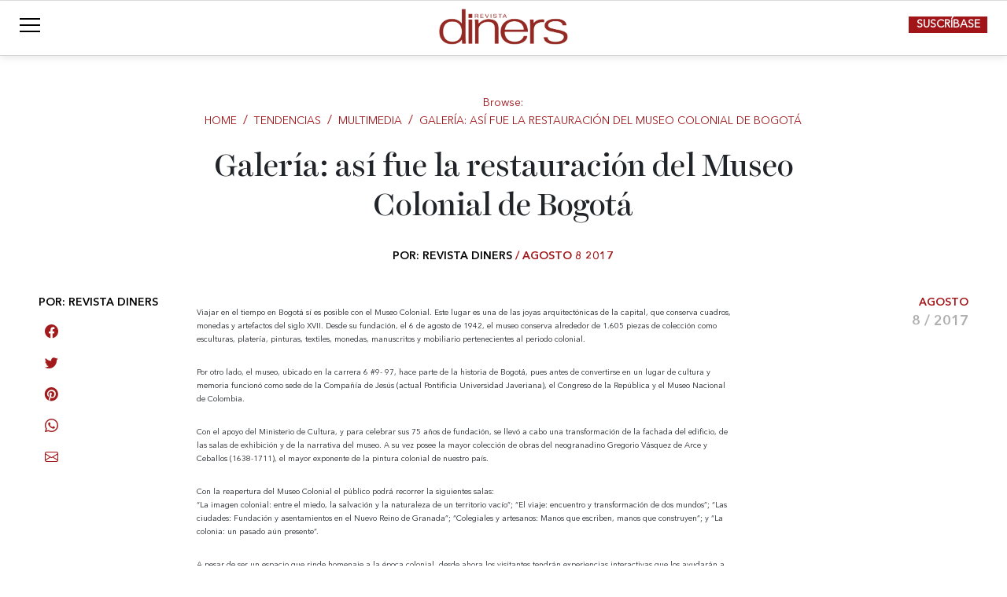

--- FILE ---
content_type: image/svg+xml
request_url: https://revistadiners.com.co/wp-content/themes/temai017/assets/img/linealogo.svg
body_size: -123
content:
<svg id="a0edccb0-ecd8-4859-a20d-214542c241d7" data-name="Capa 1" xmlns="http://www.w3.org/2000/svg" viewBox="0 0 13.589 30.729"><line x1="13.128" y1="0.193" x2="0.461" y2="30.537" fill="none" stroke="#fff" stroke-miterlimit="10"/></svg>

--- FILE ---
content_type: image/svg+xml
request_url: https://revistadiners.com.co/wp-content/themes/temai017/assets/img/ico-search-yellow.svg
body_size: -55
content:
<svg xmlns="http://www.w3.org/2000/svg" width="19.452" height="19.452" viewBox="0 0 19.452 19.452">
  <g id="magnifying-glass-muebles-lufe-madera-mazica-pulida" transform="translate(-11 -11)">
    <path id="Trazado_144" data-name="Trazado 144" d="M30.214,29.071l-4.676-4.676a8.191,8.191,0,1,0-1.147,1.147l4.676,4.672a.81.81,0,0,0,1.147-1.143ZM19.2,25.764a6.568,6.568,0,1,1,6.57-6.566A6.574,6.574,0,0,1,19.2,25.764Z" fill="#000000"/>
  </g>
</svg>
